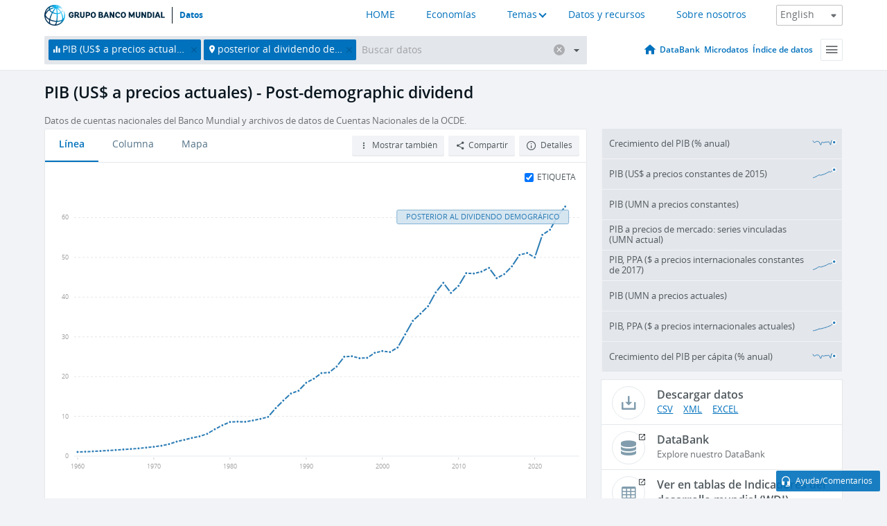

--- FILE ---
content_type: application/javascript; charset=utf-8
request_url: https://by2.uservoice.com/t2/136660/web/track.js?_=1769749268293&s=0&c=__uvSessionData0&d=eyJlIjp7InUiOiJodHRwczovL2RhdG9zLmJhbmNvbXVuZGlhbC5vcmcvaW5kaWNhdG9yL05ZLkdEUC5NS1RQLkNEP2xvY2F0aW9ucz1WNCIsInIiOiIifX0%3D
body_size: 21
content:
__uvSessionData0({"uvts":"c0329119-a89a-4ed3-4385-d3fa2d829251"});